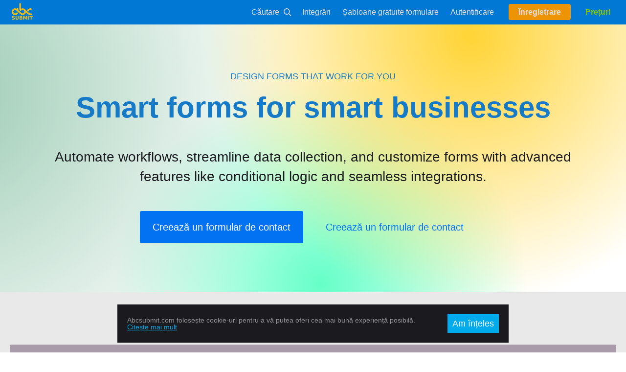

--- FILE ---
content_type: text/html; charset=UTF-8
request_url: https://edge7.abcsubmit.com/ro/
body_size: 13545
content:
<!DOCTYPE HTML>
<html lang="ro">

<head>
<meta http-equiv="Content-Type" content="text/html;charset=UTF-8">

    <meta charset="UTF-8">

    <base href="/ro/">

    <title data-i18n-text="homepage_title">Generator Formulare Drag and Drop | Constructor de site-uri | AbcSubmit</title>

    <!-- STYLESHEET -->
    <link rel="stylesheet" href="//edge1.abcsubmit.com/css/v1/public.min.css?&amp;_r_=43027b40">

    <meta name="viewport" content="width=device-width, initial-scale=1.0, maximum-scale=1.0, user-scalable=no">

    <meta name="theme-color" content="#ffc107">

    

    

    <meta name="description" content="Generator de formulare și site-uri Drag and Drop. Creați un magazin virtual în câteva minute. Prin simpla interfață drag &amp; drop, construirea unui formular online, website, poll sau quiz este foarte ușoară." data-i18n-attr="content:homepage_description">

    <meta name="keywords" content="form builder gratuit,site builder gratuit,editor formulare drag and drop,formulare gratuite,șabloane formulare gratuite,plăți online" data-i18n-attr="content:homepage_keywords">

    <meta name="google-site-verification" content="3puHdaoABkcqpyuGPUnrXQm16-UuQAjYw6Lre7MeDn4">

    <meta name="p:domain_verify" content="a146b4445d319e3643a425aeb3a75a11">

    <link rel="canonical" href="https://www.abcsubmit.com/ro/">

    <!-- OPEN GRAPH -->

    <!-- OPEN GRAPH.FACEBOOK -->

    <meta property="og:title" content="Generator Formulare Drag and Drop | Constructor de site-uri | AbcSubmit" data-i18n-attr="content:homepage_title">

    <meta property="og:type" content="article">

    <meta property="og:url" content="https://www.abcsubmit.com/ro/">

    <meta property="og:site_name" content="AbcSubmit">

    <meta property="fb:admins" content="285688628952535">

    <meta property="fb:app_id" content="432088534265591">

    <meta property="og:description" content="Generator de formulare și site-uri Drag and Drop. Creați un magazin virtual în câteva minute. Prin simpla interfață drag &amp; drop, construirea unui formular online, website, poll sau quiz este foarte ușoară." data-i18n-attr="content:homepage_description">

    <!-- OPEN GRAPH.TWITTER -->

    <meta name="twitter:card" content="summary">

    <meta name="twitter:site" content="@AbcSubmit">

    <meta name="twitter:domain" content="abcsubmit.com">

    <meta name="twitter:title" content="Generator Formulare Drag and Drop | Constructor de site-uri | AbcSubmit" data-i18n-attr="content:homepage_title">

    <meta name="twitter:description" content="Generator de formulare și site-uri Drag and Drop. Creați un magazin virtual în câteva minute. Prin simpla interfață drag &amp; drop, construirea unui formular online, website, poll sau quiz este foarte ușoară." data-i18n-attr="content:homepage_description">

    

    <meta property="og:image" content="https://www.abcsubmit.com/img/open-graph/en/online-lead-form-building.jpg" data-i18n-attr="content:homepage_og_image">

    <meta property="og:image:width" content="800">

    <meta property="og:image:height" content="600">

    <meta name="twitter:image" content="https://www.abcsubmit.com/img/open-graph/en/online-lead-form-building.jpg" data-i18n-attr="content:homepage_og_image">

    <meta itemprop="image" content="https://www.abcsubmit.com/img/open-graph/en/online-lead-form-building.jpg" data-i18n-attr="content:homepage_og_image">

    

    <script type="application/ld+json">
        { "@context" : "http://schema.org",
            "@type" : "Organization",
            "name" : "ABCSUBMIT SRL",
            "url" : "https://www.abcsubmit.com/",
            "sameAs" : ["https://www.facebook.com/AbcSubmitApp","https://twitter.com/AbcSubmit","https://plus.google.com/u/1/b/116482733858039896736/116482733858039896736","https://linkedin.com/company/abcsubmit"]
        }
    </script>

    <!-- END OF OPEN GRAPH -->

    <meta name="generator" content="Guys at abcsubmit.com">

    <link rel="shortlink" href="https://www.abcsubmit.com/ro/">

    

    <!-- FAVICONS -->

    <link rel="icon" href="//edge1.abcsubmit.com/css/shared/img/logo-32x32-orange-nopadding.png?&amp;_r_=43027b40" sizes="32x32">

    <link rel="icon" href="//edge1.abcsubmit.com/css/shared/img/logo-192x192-orange-nopadding.png?&amp;_r_=43027b40" sizes="192x192">

    <link rel="apple-touch-icon-precomposed" href="//edge1.abcsubmit.com/css/shared/img/logo-192x192-orange-nopadding.png?&amp;_r_=43027b40">

    <meta name="msapplication-TileImage" content="/css/shared/img/logo-192x192-orange-nopadding.png">

    <!-- END OF FAVICONS -->

    

        
        <!-- ANALYTICS -->
        <script async src="//www.googletagmanager.com/gtag/js?id=UA-128573991-1"></script>
        <script>
            window.dataLayer = window.dataLayer || [];
            function gtag() {dataLayer.push(arguments);}
            gtag('js', new Date());
            gtag('config', "UA-128573991-1");
        </script>
        <!-- END OF ANALYTICS -->
        

        
        <!-- Facebook Pixel Code -->
        <script>
            !function(f,b,e,v,n,t,s)
            {if(f.fbq)return;n=f.fbq=function(){n.callMethod?
                n.callMethod.apply(n,arguments):n.queue.push(arguments)};
                if(!f._fbq)f._fbq=n;n.push=n;n.loaded=!0;n.version='2.0';
                n.queue=[];t=b.createElement(e);t.async=!0;
                t.src=v;s=b.getElementsByTagName(e)[0];
                s.parentNode.insertBefore(t,s)}(window, document,'script',
                'https://connect.facebook.net/en_US/fbevents.js');
            fbq('init', '2770052956566872');
            fbq('track', 'PageView');
        </script>
        <noscript>
            <img height="1" width="1" style="display:none" data-src="https://www.facebook.com/tr?id=2770052956566872&amp;ev=PageView&amp;noscript=1">
        </noscript>
        <!-- End Facebook Pixel Code -->
        

    

    
    <!--suppress JsonStandardCompliance -->
    <script type="application/json" id="site-page">"homepage"</script>
    

</head>


<body>

<!--suppress HtmlUnknownTarget, JsonStandardCompliance -->

<!-- ADD CHARGEBEE JAVASCRIPT API (PAYMENT PARTNER) -->
<script type="application/json" id="chargebee">abcsubmit</script>

<script type="application/json" id="environment">{"platform":"www","revision":"43027b40","edgeServers":["edge1.abcsubmit.com"]}</script>

<!-- MAKE DNS-PREFETCH TO EDGE SERVERS -->
<link rel="preconnect" href="//edge1.abcsubmit.com/" crossorigin>
<link rel="dns-prefetch" href="//edge1.abcsubmit.com/">
<!-- END OF DNS PREFETCH -->
 
<script type="application/json" id="gdpr-cookie-i18n-data">{"message":"Abcsubmit.com folose\u0219te cookie-uri pentru a v\u0103 putea oferi cea mai bun\u0103 experien\u021b\u0103 posibil\u0103. <a href=\"\/site\/privacy-policy\/\">Cite\u0219te mai mult<\/a>","closeButton":"Am \u00een\u021beles"}</script>
<script type="text/javascript">
    // USE BROWSER DETECTION FOR ADDITIONAL BROWSER-BASED CSS
    // IMPORTANT: DO NOT CHANGE THE ORDER OF CASE STATEMENTS
    switch (true) {
        case !!navigator.userAgent.match(new RegExp("[\\s]+Edge\\/[\\d]+", "i")):
            document.body.setAttribute("data-browser-type", "edge");
            break;
        case navigator.userAgent.indexOf("Opera") > -1:
        case navigator.userAgent.indexOf("OPR") > -1:
            document.body.setAttribute("data-browser-type", "opera");
            break;
        case navigator.userAgent.indexOf("MSIE") > -1:
            document.body.setAttribute("data-browser-type", "msie");
            break;
        case navigator.userAgent.indexOf("Chrome") > -1:
            document.body.setAttribute("data-browser-type", "chrome");
            break;
        case navigator.userAgent.indexOf("Safari") > -1:
            document.body.setAttribute("data-browser-type", "safari");
            break;
        case navigator.userAgent.indexOf("Firefox") > -1:
            document.body.setAttribute("data-browser-type", "firefox");
            break;
        case navigator.userAgent.indexOf("Trident/") > -1:
            document.body.setAttribute("data-browser-type", "msie");
            break;
        default:
            document.body.setAttribute("data-browser-type", "unknown");
    }
</script>

<header id="abcsubmit-header"><meta http-equiv="Content-Type" content="text/html;charset=UTF-8">
    <div class="page-width-wrapper">
        <div id="logo" class="cta bg-hover-default nav-button">
            <a href="/ro/" title="AbcSubmit" tabindex="0" data-i18n-attr="title:nav_logo_title">
                <svg width="68.267" height="68.267" version="1.1" viewbox="0 0 64 64" xmlns="http://www.w3.org/2000/svg">
                    <g transform="translate(0 -988.36)">
                        <g transform="matrix(1.8501 0 0 1.8501 -66.024 797.53)">
                            <path d="m64.914 126.26h5.3895v1.157h-1.9388v4.7793h-1.508v-4.7793h-1.9427zm-2.2952 0h1.508v5.9363h-1.508zm-7.9902 0h1.9192l1.3317 3.1769 1.3395-3.1769h1.9153v5.9363h-1.4257v-4.3419l-1.3474 3.2008h-0.95569l-1.3474-3.2008v4.3419h-1.4296zm-3.7679 2.2982q0.35642 0 0.54051-0.15904 0.18409-0.15904 0.18409-0.46918 0-0.30617-0.18409-0.4652-0.18409-0.16303-0.54051-0.16303h-0.83427v1.2564zm0.05092 2.5964q0.45434 0 0.68152-0.19483 0.23109-0.19482 0.23109-0.58845 0-0.38569-0.22717-0.57656-0.22717-0.19482-0.68543-0.19482h-0.88519v1.5547zm1.4022-2.1352q0.48568 0.14313 0.75201 0.52881 0.26634 0.38569 0.26634 0.94631 0 0.85885-0.57185 1.2803-0.57184 0.42148-1.739 0.42148h-2.5028v-5.9363h2.2639q1.2181 0 1.7625 0.37375 0.54835 0.37375 0.54835 1.1968 0 0.43341-0.19976 0.73956-0.19976 0.30219-0.57968 0.44931zm-10.313-2.7594h1.508v3.5586q0 0.73557 0.23501 1.0536 0.23892 0.31411 0.77552 0.31411 0.54051 0 0.77552-0.31411 0.23892-0.31808 0.23892-1.0536v-3.5586h1.508v3.5586q0 1.2604-0.62276 1.8767-0.62276 0.6163-1.8996 0.6163-1.2729 0-1.8957-0.6163-0.62277-0.61629-0.62277-1.8767zm-1.7116 0.18689v1.2564q-0.48176-0.21869-0.94002-0.33002-0.45826-0.11136-0.8656-0.11136-0.54051 0-0.79902 0.15109-0.25851 0.15109-0.25851 0.46918 0 0.23857 0.17234 0.37375 0.17626 0.13121 0.63452 0.22665l0.64235 0.1312q0.97527 0.19881 1.3865 0.60438 0.41126 0.40556 0.41126 1.1531 0 0.9821-0.57576 1.4632-0.57185 0.47714-1.7508 0.47714-0.55618 0-1.1163-0.1074-0.5601-0.1074-1.1202-0.31809v-1.2922q0.5601 0.30219 1.081 0.45727 0.52484 0.15108 1.0105 0.15108 0.49351 0 0.75594-0.16699 0.26242-0.16701 0.26242-0.47713 0-0.27833-0.18017-0.42942-0.17626-0.15111-0.70893-0.27038l-0.5836-0.13121q-0.87736-0.19087-1.2847-0.60834-0.40343-0.41749-0.40343-1.1252 0-0.88667 0.56401-1.3638 0.56401-0.47713 1.6215-0.47713 0.48176 0 0.99094 0.0755 0.50918 0.0716 1.0536 0.21869zm7.8848-21.161v11.251l2.6431 2.1843c0.11062-1.4894 1.3352-2.465 2.8307-2.465 1.5683 1e-5 2.8397 1.2906 2.8397 2.8827-9e-6 1.5921-1.2714 2.8827-2.8397 2.8827-0.59404 0-1.1452-0.18551-1.6011-0.50208-1.3178-1.1151-2.688-2.3247-3.8727-3.3566-0.48145-0.37204-1.0715-0.90287-1.5776-1.3386v-3.1705h-2.748v0.82431c-0.87221-0.56372-1.6607-0.86355-2.6946-0.8644-3.006-4e-5 -5.4428 2.4737-5.4428 5.5253 5.7e-5 3.0515 2.4369 5.5252 5.4428 5.5251 2.1271-6e-3 4.0562-1.2683 4.9386-3.2331l-2.1422-1.8084c-0.23211 1.3843-1.4131 2.3975-2.7964 2.399-1.5683-1e-5 -2.8397-1.2906-2.8397-2.8827 1.4e-5 -1.5921 1.2714-2.8827 2.8397-2.8827 1.0243 2e-3 1.9971 0.76108 2.6946 1.4691l4.2073 3.8558-0.0035 7e-3c1.7284 1.4713 3.5161 3.0422 5.5956 3.0762 2.5715-3e-3 4.79-1.8328 5.3196-4.3873l3.3167 2.7542c1.7875 1.4119 2.409 1.6316 3.8577 1.6331 1.2929-5.7e-4 2.5434-0.46826 3.5275-1.3194l-2.0905-1.7234c-0.43535 0.26094-0.93143 0.39916-1.437 0.40038-0.84062-1e-5 -1.7928-0.49588-2.1155-0.79052-0.32272-0.29465-4.2172-3.694-4.2172-3.694-0.65363-0.6623-1.3528-1.3313-2.028-1.9898-0.5733-0.58943-2.5435-1.9328-4.1333-1.9336-1.0156 3e-3 -2.01 0.29574-2.8706 0.84319v-9.1711zm17.968 8.328c-2.2709 3e-3 -4.2457 1.4264-5.0508 3.485l2.2205 1.8169c0.11246-1.4875 1.3362-2.6593 2.8304-2.6593 0.42986 1e-3 0.85384 0.10155 1.2399 0.2934l2.0365-1.8161c-0.94325-0.72484-2.0935-1.118-3.2765-1.1198z" fill="#ffc10f" fill-opacity=".94118"></path>
                        </g>
                    </g>
                </svg>
            </a>
        </div>
        <div class="greedy-space"></div>
        
        <form id="nav-search-form" method="get" action="/site/">
            <div class="nav-button has-icon cta bg-hover-default" tabindex="0">
                <label for="site-search" data-i18n-text="nav_menu_text_search">Căutare</label>
                <span class="vfb vfb-preview"></span>
            </div>
            <button type="submit" id="submit-search"><span class="vfb vfb-preview"></span></button>
            <input type="text" name="s" id="site-search" placeholder="Caută în site..." data-i18n-attr="placeholder:nav_search_box_placeholder">
            <span class="vfb vfb-close" id="close-search"></span>
        </form>
        
        <div id="nav-menu">
            <div id="burger-menu" class="cta bg-hover-default nav-button" tabindex="0">
                <span class="vfb vfb-burger-menu"></span>
            </div>
            <ul>

                

                <li>
                    <div class="nav-button cta bg-hover-secondary">
                        <a href="/site/form-builder/integrations/" tabindex="0" data-i18n-text="nav_menu_text_apps">Integrări</a>
                    </div>
                </li>

                <li>
                    <div class="nav-button cta bg-hover-secondary">
                        <a href="/ro/free-form-templates" tabindex="0" data-i18n-text="nav_menu_text_templates_fft">Șabloane gratuite formulare</a>
                    </div>
                </li>

                
                <li id="log-in-navigation" style="display:none">
                    <div class="nav-button cta bg-hover-secondary">
                        <a href="/edit/?click_from=homepage&amp;doctype=form&amp;lang=ro" tabindex="0" data-i18n-text="nav_menu_text_login">Autentificare</a>
                    </div>
                </li>
                
                <li id="sign-up-navigation">
                    <div class="sign-up-button-header-container">
                        <a class="sign-up-button-header" href="/ro/edit/?cmd=signup" tabindex="0" data-i18n-text="nav_menu_text_signup">Înregistrare</a>
                    </div>
                </li>
                <li id="editor-navigation">
                    <div class="nav-button cta bg-hover-secondary">
                        <a href="/edit/?click_from=homepage&amp;doctype=form&amp;lang=ro" tabindex="0" data-i18n-text="ftr_link_builder_text">Încearcă Editorul</a>
                    </div>
                </li>
                <li id="pricing-navigation">
                    <div class="nav-button cta color-primary cta-highlight">
                        <a href="/ro/plans-and-pricing" tabindex="0" data-i18n-text="nav_menu_text_pricing">Prețuri</a>
                    </div>
                </li>
                
            </ul>
        </div>
    </div>
</header>






<div class="first-section">
    <div class="hero" style="">
        <div class="first-section-text">
        <span style="padding-top: 100px;padding-bottom: 10px;color: #167ac6;text-transform: uppercase;font-size: 18px;font-weight: 500;">
            Design Forms That Work for You
        </span>
        <h1 style="color: #167ac6;font-size: 60px;text-align: center;padding-top: 20px;"> Smart forms for smart businesses</h1>
        <h2 style="padding: 30px 150px;line-height: 40px;font-size: 28px;color: #1a1a1f;text-align: center; font-weight: 200;">
            Automate workflows, streamline data collection, and customize forms with advanced features like conditional logic and seamless integrations.
        </h2>


        <div class="first-section-buttons-container">
            <a class="btn-extra-large btn-primary-blue-filled d-flex-items-center" href="/edit/?cmd=signup" data-i18n-text="homepage_slide_hero_link_contact_form_text">Creează un formular de contact</a>

            <a class="btn-extra-large btn-primary-blue-transparent d-flex-items-center" href="/free-form-templates" data-i18n-text="homepage_slide_hero_link_contact_form_text">Creează un formular de contact</a>
        </div>

    </div>

    </div>
</div>


<!--

<div style="background: rgb(0 120 212);">
    <div class="hero" style="">

    <div style="text-align: center;
        padding: 100px;">
        <span style="color: white;padding-top: 100px;padding-bottom: 10px;text-transform: uppercase;font-size: 16px;font-weight: 500;">Design Forms That Work for You</span>
        <h1 style="color: #ef9452;font-size: 60px;text-align: center;padding-top: 20px;"> Smart forms for smart businesses</h1>
        <h2 style="
    padding: 30px 150px;
    line-height: 40px;
    font-size: 28px;
    color: #ffffff;
    text-align: center;
    margin-bottom: 40px;
">Automate workflows, streamline data collection, and customize forms with advanced features like conditional logic and seamless integrations.</h2>

        <div style="display: flex; justify-content: center;">
        <a class="hero-link" href="/edit/" data-i18n-text="homepage_slide_hero_link_contact_form_text" style="
    font-size: 20px;
    line-height: 30px;
    padding: 16px 24px;
    border-radius: 4px;
    background-color: #c47b02;
    color: #ffffff;
">Get started – It’s FREE</a>

        <a class="hero-link" href="/free-form-templates" data-i18n-text="homepage_slide_hero_link_contact_form_text" style="
    font-size: 20px;
    line-height: 30px;
    padding: 16px 24px;
    color: #f1a82f;
    background-color: transparent;
    align-items: center;
    display: flex;
">Browse 1,000+ Form Templates


            <svg width="24" height="24" viewBox="0 0 24 24" fill="none" stroke="currentColor" stroke-width="2" stroke-linecap="round" stroke-linejoin="round" class="feather feather-arrow-right "><g><line x1="5" y1="12" x2="19" y2="12"></line><polyline points="12 5 19 12 12 19"></polyline></g></svg>
        </a>
        </div>
    </div>
    </div>
</div>


-->



<!--<div class="full-page-wrapper section bg-section-primary">-->
<!--    <div class="page-width-wrapper">-->
<!--        <div data-role="slider" id="homepage-slider" data-num-slides="4" data-active-slide="1">-->
<!--            <div data-role="canvas">-->
<!--                <div data-role="slide">-->
<!--                    <div data-role="contents">-->
<!--                        <h1 data-i18n-text="homepage_slide_online_forms_headline">Online Form Builder to help your business collect leads on any website</h1>-->
<!--                        <div data-i18n-markdown="homepage_slide_online_forms_contents">-->
<!--                            <p>One of the most used ways users are getting in touch with you is the <strong>Contact Form</strong>.</p>-->
<!--                            <p>AbcSubmit comes with the <strong>most beautiful contact forms</strong> you'll ever embed in your website,-->
<!--                                with <strong>no coding required</strong>.</p>-->
<!--                        </div>-->
<!--                        <a class="hero-link" href="/create-from-template/id_1ceos7pqo_76j/Contact-Form" data-i18n-text="homepage_slide_hero_link_contact_form_text">Create a Contact Form</a>-->
<!--                    </div>-->
<!--                    <img alt="Online Form Builder to help your business collect leads on any website" src="/img/homepage/contact-form.svg"/>-->
<!--                </div>-->
<!--                <div data-role="slide">-->
<!--                    <div data-role="contents">-->
<!--                        <h2 data-i18n-text="homepage_slide_online_shop_headline">Sell thousands of products via Order Forms</h2>-->
<!--                        <div data-i18n-markdown="homepage_slide_online_shop_contents">-->
<!--                            <p>Create any type of order form starting with a free for templates, and start selling in a matter of a couple of-->
<!--                                minutes.</p>-->
<!--                            <p>AbcSubmit has powerful online integrations with most common brands.</p>-->
<!--                        </div>-->
<!--                        <a class="hero-link" href="/edit/?action=load-template&template_id=id_1e8a5vd7m_1od0&seo_name=Free+Online+Restaurant+Order+Form+Template" data-i18n-text="homepage_slide_hero_link_shop_text">Create an Order Form</a>-->
<!--                    </div>-->
<!--                    <img alt="Sell thousands of products via Order Forms"-->
<!--                         src="/img/homepage/happy-selling.min.svg"/>-->
<!--                </div>-->
<!--                <div data-role="slide">-->
<!--                    <div data-role="contents">-->
<!--                        <h2 data-i18n-text="homepage_slide_online_pools_headline">Organize events, polls and surveys in less than 5 minutes</h2>-->
<!--                        <div data-i18n-markdown="homepage_slide_online_pools_contents">-->
<!--                            <p>Sometimes you want a fast response from your audience.</p>-->
<!--                            <p>What's the best time for the event you're planning? Which of four choices is the perfect design for your logo?-->
<!--                               Where should the team hold its next team building? Who will win the next election?-->
<!--                               Which are the most wanted features that worth implementation time?-->
<!--                            </p>-->
<!--                            <p>AbcSubmit will help you find answers to all these questions, by providing you all the tools you need in order to create-->
<!--                               an online Event, Poll or Survey.</p>-->
<!--                        </div>-->
<!--                        <a class="hero-link" href="free-form-templates" data-i18n-text="homepage_slide_hero_link_templates_text">See templates</a>-->
<!--                        <a class="hero-link" href="/create-from-template/id_1cet4ga7k_r6g/Survey-Form" data-i18n-text="homepage_slide_hero_link_survey_text">Create a <strong>Survey online-->
<!--                            form</strong></a>-->
<!--                        <a class="hero-link" href="/create-from-template/id_1cep4ukbk_1knd/Event-Registration-Form" data-i18n-text="homepage_slide_hero_link_event_registration_text">Create an <strong>Event-->
<!--                            Registration online form</strong></a>-->
<!--                    </div>-->
<!--                    <img alt="Create a survey or event registration form using AbcSubmit form creator" src="/img/homepage/quiz-pool-survey.svg"/>-->
<!--                </div>-->
<!--                <div data-role="slide" class="hero-slider">-->
<!--                    <div data-role="contents">-->
<!--                        <h2 data-i18n-text="homepage_slide_on_premise_form_builder">On Premise Form Builder</h2>-->
<!--                        <div data-i18n-markdown="homepage_slide_on_premise_form_builder_contents">-->
<!--                            <p>Gain a huge advantage over your competitors by simplifying your business and reduce development-->
<!--                                costs, while having 100% control of your critical and valuable data within your own hosted servers.-->
<!--                            </p>-->
<!--                            <p>On-premise offline forms, ready to be deployed and synchronized within minutes on your-->
<!--                                company mobile devices-->
<!--                            </p>-->
<!--                            <p>White label Mobile app available</p>-->
<!--                            <p>On-premise workflows, running inside your courtyard</p>-->
<!--                        </div>-->
<!--                        <a href="/site/on-premise-form-builder/" class="hero-link" data-i18n-text="homepage_slide_hero_link_on_premise_formbuilder_text">Request quote</a>-->
<!--                    </div>-->
<!--                    <img alt="On premise enterprise form builder. Intranet form creator." src="/img/homepage/on-premise.min.svg" />-->
<!--                </div>-->
<!--            </div>-->
<!--        </div>-->
<!--    </div>-->
<!--</div>-->

<div class="full-page-wrapper section bg-section-ternary">
    <div class="page-width-wrapper" id="video-presentation">

        <h2 data-i18n-text="homepage_heading_how_it_works">Cum funcționează</h2>

        <div data-role="video">
            <a href="//www.youtube.com/watch?v=xdfEki4l4o4" target="_blank"><span>Click here to see how abcsubmit.com works</span></a>
        </div>

    </div>
</div>

<div class="full-page-wrapper section bg-section-secondary">
    <div class="page-width-wrapper" id="features-slider">
        <div data-role="feature">
            <div data-role="feature-content">

                <h2><strong data-i18n-text="homepage_feature_dnd_form_builder">Editor Formulare online Drag &amp; drop</strong></h2>

                <img alt="Drag And Drop Form Builder With Workflow Automation" data-src="//edge1.abcsubmit.com/img/homepage/form-building.min.svg?&amp;_r_=43027b40">

                <div data-i18n-markdown="homepage_feature_dnd_form_builder_content_md">
<p>Construirea și personalizarea formularelor online nu a fost niciodată mai ușoară ca acum fără a avea skill-uri de design și programare.</p>
<p>Poți crea orice tip de formular online folosind editorul nostru Drag &amp; drop și puteți începe rapid să colectați contacte, acceptați comenzi online sau feedback prin folosirea formularelor de sondaj. De astăzi puteți crea formulare online cu ajutorul AbcSubmit!</p>
</div>
            </div>
            <div data-role="feature-read-more">
                <a href="/site/online-form-builder-with-database/" data-i18n-text="homepage_feature_dnd_readmore_text">Citește despre editorul de formulare</a>
            </div>
        </div>

        <div data-role="feature">
            <div data-role="feature-content">

                <h2><strong data-i18n-text="homepage_feature_dnd_ecommerce_builder">Editor de formulare de comanda online</strong></h2>

                <img alt="ECommerce Solutions For Your Order Forms" data-src="//edge1.abcsubmit.com/img/homepage/e-commerce.min.svg?&amp;_r_=43027b40">

                <div data-i18n-markdown="homepage_feature_dnd_ecommerce_builder_content_md">
<p>Devii antreprenor de succes folosind soluțiile de comerț electronic AbcSubmit! Folosirea editorul nostru de magazine online este cea mai ușoară cale de a vinde produse online și a fi plătit folosind integratori de plată globali precum Square, Stripe, PayPal, etc.</p>
<p>Personalizează fiecare aspect al magazinului tău virtual și al produselor, fă-ți brand-ul cunoscut, creează discount-uri sau taxe bazate pe logică condițională, adaugă colectarea datelor de livrare cu ajutorul formularelor online, și ești live în câteva minute.</p>
</div>

            </div>
            <div data-role="feature-read-more">
                <a href="/site/form-builder/order-form-template/" data-i18n-text="homepage_feature_dnd_ecommerce_readmore_text">Citește despre formulare de comanda</a>
            </div>
        </div>

        <div data-role="feature">
            <div data-role="feature-content">

                <h2><strong data-i18n-text="homepage_feature_dnd_website_builder">Adauga fomularele pe orice website</strong></h2>

                <img alt="Embed your forms On any website" data-src="//edge1.abcsubmit.com/img/homepage/website-building.min.svg?&amp;_r_=43027b40">

                <div data-i18n-markdown="homepage_feature_dnd_website_builder_content_md">
<p>Creați-vă formularele online folosind drag and drop și adăugați doar imaginile și textele și sunteți gata. Nu aveți nevoie de abilități de programare, editorul AbcSubmit drag and drop vă va ajuta să creați formulare personalizate în felul dvs. Aveți libertatea de a vă personaliza aspectul formularului după cum doriți și apoi vă puteți publica formularele pe orice site web utilizând codurile embed, link direct, aplicații native sau partajând pe rețelele sociale.</p>
</div>
            </div>
            <div data-role="feature-read-more">
                <a href="/site/form-builder/embed-form/" data-i18n-text="homepage_feature_dnd_website_readmore_text">Citește despre editorul de website-uri</a>
            </div>
        </div>

        <div data-role="feature">
            <div data-role="feature-content">

                <h2><strong data-i18n-text="homepage_feature_appointment_tool">Planificator online pentru Întâlniri și Rezervări</strong></h2>

                <img alt="Online Appointment Scheduling Through Forms" data-src="//edge1.abcsubmit.com/img/homepage/appointment.min.svg?&amp;_r_=43027b40">

                <div data-i18n-markdown="homepage_feature_appointment_tool_content_md">
<p>Prin platforma de planificare de rezervări și întâlniri AbcSubmit ai flexibilitatea de a adăuga calendarul tău de disponibilitate pe site-ul tău propriu sau un site AbcSubmit prin publicarea unui simplu cod embed.</p>
<p>Construiește-ți propriul website sau formular online de rezervări, personalizat și optimizat pentru telefoane mobile, sau integrează calendarul nostru cu propriul tău website și acceptă opțional plăți online prin Stripe, PayPal, Square, etc. pentru fiecare rezervare efectuată de către vizitatorii site-ului tău.</p>
</div>
            </div>
            <div data-role="feature-read-more">
                <a href="/site/free-online-appointment-scheduling/" data-i18n-text="homepage_feature_appointment_readmore_text">Citește despre Calendar</a>
            </div>
        </div>

        <div data-role="feature">
            <div data-role="feature-content">

                <h2><strong data-i18n-text="homepage_feature_workflows_bpmn">Flux Workflows - o unealtă pentru Managementul și Automatizarea Afacerilor</strong></h2>

                <img alt="Business Process Management Tool For Your Forms" data-src="//edge1.abcsubmit.com/img/homepage/workflows.min.svg?&amp;_r_=43027b40">

                <div data-i18n-markdown="homepage_feature_workflows_bpmn_content_md">
<p>Prin utilizarea avansată de formulare, AbcSubmit vine în ajutorul tău cu Flux, o unealtă pentru Managementul și Automatizarea afacerii, care te ajută să adaugi diferite straturi de notificare prin email sau să trimiți email-uri cu butoane de aprobare pentru a optimiza activitățile repetitive din cadrul afacerii tale.</p>
<p>Construiește fluxuri eficiente cu ajutorul automatizării Flux pentru management-ul afacerii tale. Automatizează procesele, micșorează timpul de execuție și costurile de infrastructură folosind softul de automatizare Flux. Platforma AbcSubmit te va ajuta să lucrezi mai eficient și să fi mai organizat în tot ceea ce faci.</p>
<p>Optimizează procesele afacerii tale folosind rapoartele de analiză durată generate în timp real de către Flux. Cu ajutorul rapoartelor Flux, vei știi unde să adaugi resurse în mod dinamic și ce pas din procesul afacerii tale durează cel mai mult.</p>
</div>
            </div>
            <div data-role="feature-read-more">
                <a href="/site/online-workflow-management/" data-i18n-text="homepage_feature_workflows_readmore_text">Citește despre workflow-urile Flux</a>
            </div>
        </div>

        <div data-role="feature">
            <div data-role="feature-content">

                <h2><strong data-i18n-text="homepage_feature_collaboration">Colaborare și Roluri utilizatori</strong></h2>

                <img alt="Collaboration and User Roles" data-src="//edge1.abcsubmit.com/img/homepage/collaboration.min.svg?&amp;_r_=43027b40">

                <div data-i18n-markdown="homepage_feature_collaboration_content_md">
<p>AbcSubmit vine în ajutor cu roluri avansate și permisiuni din cadrul echipelor sau departamentelor companiei tale. Poți crea grupuri de utilizatori, să setezi permisiuni de grup, sau să adaugi permisiuni granulare la nivel de utilizator. Configurează cine poate accesa secțiuni ale platformei, fișiere, management-ul utilizatorilor, management-ul de fluxuri, etc.</p>
<p>Rolurile de echipe te vor ajuta să trimiți notificări și email-uri care necesită aprobare umană către toate grupurile sau membrii echipei tale, și vei putea să vizualizezi notificările trimise prin email sau să aprobi diferite procese de business direct din pagina de start, prin simpla adăugare a unui widget.</p>
</div>

            </div>
            <div data-role="feature-read-more">
                <a href="/site/online-website-builder/user-roles/" data-i18n-text="homepage_feature_collaboration_readmore_text">Citește despre Rolurile de utilizatori</a>
            </div>
        </div>

    </div>
</div>



<div class="full-page-wrapper section bg-section-ternary">
    <div class="page-width-wrapper" id="why-us">

        <h2 data-i18n-text="homepage_heading_what_we_bring_on_the_table">Ce aducem pe masă</h2>

        <div data-role="feature">
            <h3>
                <img alt="" width="128" height="128" data-src="//edge1.abcsubmit.com/img/homepage/features/sell-products.svg?&amp;_r_=43027b40">
                <span data-i18n-text="homepage_functionality_sell_products">Vânzare de produse online</span>
            </h3>
            <div data-i18n-markdown="homepage_functionality_sell_products_content_md">
<p>Poți să vinzi produse cu ajutorul formularelor. Îți trebuie un <strong>cont de Paypal sau Stripe</strong>, sau poți accepta <strong>plata la livrare</strong>.</p>
</div>
        </div>

        <div data-role="feature">
            <h3>
                <img alt="Rich set of form fields" width="128" height="128" data-src="//edge1.abcsubmit.com/img/homepage/features/rich-sets-of-fields.svg?&amp;_r_=43027b40">
                <span data-i18n-text="homepage_functionality_rich_set_of_fields">Set bogat de câmpuri editabile</span>
            </h3>
            <div data-i18n-markdown="homepage_functionality_rich_set_of_fields_content_md">
<p>Construiește <strong>formulare online avansate</strong> prin utilizarea celor <strong>40+ tipuri de câmpuri</strong>.</p>
</div>
        </div>

        <div data-role="feature">
            <h3>
                <img alt="Pay as you go" width="128" height="128" data-src="//edge1.abcsubmit.com/img/homepage/features/pay-as-you-go.svg?&amp;_r_=43027b40">
                <span data-i18n-text="homepage_functionality_pay_as_you_go">Plată în funcție de utilizare</span>
            </h3>
            <div data-i18n-markdown="homepage_functionality_pay_as_you_go_content_md">
<p><strong>Poți face upgrade sau downgrade în funcție de nevoile tale</strong> odată cu creșterea companiei.</p>
</div>
        </div>

        <div data-role="feature">
            <h3>
                <img alt="WYSIWYG Form Designer" width="128" height="128" data-src="//edge1.abcsubmit.com/img/homepage/features/what-you-see-is-what-you-get.svg?&amp;_r_=43027b40">
                <span data-i18n-text="homepage_functionality_wysiwyg">Ce vezi când editezi este ce obții live</span>
            </h3>
            <div data-i18n-markdown="homepage_functionality_wysiwyg_content_md">
<p><strong>Editorul nostru drag &amp; drop pentru construirea de formulare și pagini web</strong> suportă <strong>poziționare la nivel de pixel</strong>, pe toate tipurile majore de browser</p>
</div>
        </div>

        <div data-role="feature">
            <h3>
                <img alt="AbcSubmit has built in SEO and Google Analytics integration" width="128" height="128" data-src="//edge1.abcsubmit.com/img/homepage/features/analytics-and-seo.svg?&amp;_r_=43027b40">
                <span data-i18n-text="homepage_functionality_seo">SEO și Google Analytics</span>
            </h3>
            <div data-i18n-markdown="homepage_functionality_seo_content_md">
<p>Funcționalitatea inclusă de <strong>SEO</strong> și <strong>Google Analytics</strong> te ajută să descoperi <strong>cum performează online site-ul sau formularul tău</strong>.</p>
</div>
        </div>

        <div data-role="feature">
            <h3>
                <img alt="Fast loading time for your forms" width="128" height="128" data-src="//edge1.abcsubmit.com/img/homepage/features/fast-loading-time.svg?&amp;_r_=43027b40">
                <span data-i18n-text="homepage_functionality_load_time">Timp rapid de încărcare</span>
            </h3>
            <div data-i18n-markdown="homepage_functionality_load_time_content_md">
<p>Punem la dispoziția utilizatorilor tăi o platformă cu <strong>timp de încărcare instant</strong>, pentru a-i menține satisfăcuți</p>
</div>
        </div>

        <div data-role="feature">
            <h3>
                <img alt="Advanced theme support for your forms" width="128" height="128" data-src="//edge1.abcsubmit.com/img/homepage/features/theme-support.svg?&amp;_r_=43027b40">
                <span data-i18n-text="homepage_functionality_theme_support">Sistem avansat de teme</span>
            </h3>
            <div data-i18n-markdown="homepage_functionality_theme_support_content_md">
<p>Oferim <strong>teme de culori predefinite</strong>, însă ce ne face pe noi unici este o soluție patentată pentru <strong>schimbarea individuală a culorii fiecărui element din formular fără a necesita <em>abilități de programare</em> sau <em>cod CSS custom</em></strong>.</p>
</div>
        </div>

        <div data-role="feature">
            <h3>
                <img alt="Conditional logic forms" width="128" height="128" data-src="//edge1.abcsubmit.com/img/homepage/features/conditional-logic.svg?&amp;_r_=43027b40">
                <span data-i18n-text="homepage_functionality_conditional_logic">Logică condițională avansată</span>
            </h3>
            <div data-i18n-markdown="homepage_functionality_conditional_logic_content_md">
<p>Folosește puterea <strong>logicii condiționale și a formulelor</strong> pentru a ascunde, afișa sau seta valorile câmpurilor din formular, dar și pentru a seta <strong>taxe și discount-uri pentru plățile online</strong>.</p>
</div>
        </div>

        <div data-role="feature">
            <h3>
                <img alt="Form security tools" width="128" height="128" data-src="//edge1.abcsubmit.com/img/homepage/features/firewall.svg?&amp;_r_=43027b40">
                <span data-i18n-text="homepage_functionality_security">Securitate</span>
            </h3>
            <div data-i18n-markdown="homepage_functionality_security_content_md">
<p>Bazați pe puterea <strong>securității în cloud de inteligență artificială</strong> oferită de algoritmi antrenați care se auto îmbunătățesc mereu, <strong>formularele și datele recepționate sunt protejate</strong> de rețele VPN, Proxy, sau cu reputație proastă.</p>
</div>
        </div>

        <div data-role="feature">
            <h3>
                <img alt="Submission encryption" width="128" height="128" data-src="//edge1.abcsubmit.com/img/homepage/features/data-encryption.svg?&amp;_r_=43027b40">
                <span data-i18n-text="homepage_functionality_encryption">Criptare de date</span>
            </h3>
            <div data-i18n-markdown="homepage_functionality_encryption_content_md">
<p><strong>Datele recepționate prin formularele noastre sunt întotdeauna criptate</strong> în bazele noastre de date, pentru a te putea concentra liniștit pe afacerea ta fără a fi îngrijorat de <strong>confidențialitatea și integritatea datelor</strong>.</p>
</div>
        </div>

        <div data-role="feature">
            <h3>
                <img alt="Domain web hosting" width="128" height="128" data-src="//edge1.abcsubmit.com/img/homepage/features/white-label-domain.svg?&amp;_r_=43027b40">
                <span data-i18n-text="homepage_functionality_white_label_domain">Găzduire domeniu web</span>
            </h3>
            <div data-i18n-markdown="homepage_functionality_white_label_domain_content_md">
<p>Oferim <strong>găzduire pentru website-uri sau formulare online</strong> fie prin <strong>utilizarea domeniului personal</strong>, fie prin utilizarea unui <strong>domeniu gratuit .abcsubmit.com</strong> pe care îl puteți alege. Grăbește-te pentru a <strong>rezerva domeniul tău gratuit</strong>.</p>
</div>
        </div>

        <div data-role="feature">
            <h3>
                <img alt="Sync your form submissions with Google Spreadsheets or Excel" width="128" height="128" data-src="//edge1.abcsubmit.com/img/homepage/features/spreadsheets.svg?&amp;_r_=43027b40">
                <span data-i18n-text="homepage_functionality_google_spreadsheets">Sincronizare de date cu Google Spreadsheets sau Excel</span>
            </h3>
            <div data-i18n-markdown="homepage_functionality_google_spreadsheets_content_md">
<p>Folosește inteligent <strong>Google Drive pentru stocarea datelor trimise prin formulare</strong>, și <strong>prelucrează datele obținute în funcție de nevoile tale unice</strong> <em>like a boss</em>, folosind puterea <strong>tabelelor Excel</strong>. Desigur, poți alege să <strong>exporți rezultatele formularelor în format CSV, JSON, sau Excel</strong> direct din platforma noastră</p>
</div>
        </div>

        <div data-role="feature">
            <h3>
                <img alt="Optimized for fast data input and keyboard utilization" width="128" height="128" data-src="//edge1.abcsubmit.com/img/homepage/features/optimized-for-keyboard.svg?&amp;_r_=43027b40">
                <span data-i18n-text="homepage_functionality_data_input">Optimizat pentru introducerea datelor și folosirea tastaturii</span>
            </h3>
            <div data-i18n-markdown="homepage_functionality_data_input_content_md">
<p>Oamenii <strong>introduc date textuale folosind tastatura</strong> în cea mai mare parte a timpului. Acest produs este optimizat pentru <strong>introducerea rapidă a datelor</strong> și oferă <strong>scurtături de taste</strong>, atât <strong>pe durata completării de formulare</strong>, cât și pe durata de <strong>design a documentelor</strong>. <strong>Scurtăturile de taste</strong> au fost optimizate cu atenție pentru sistemele de operare <strong>Mac OS</strong> și <strong>Windows</strong>.</p>
</div>
        </div>


    </div>

</div>

<!--suppress HtmlUnknownTarget -->

<footer class="full-page-wrapper">
    <div class="page-width-wrapper" id="footer-1">
        
        <div class="column">
            <h4 data-i18n-text="ftr_headline_product">Produs</h4>
            <ul>
                <!-- <li><a href="/ro/free-website-templates" data-i18n-text="ftr_link_fwt_text">Website Templates</a></li> -->
                <li><a href="/ro/free-form-templates" data-i18n-text="ftr_link_fft_text">Șabloane formulare</a></li>
                <li><a href="/edit/" data-i18n-text="ftr_link_builder_text">Încearcă Editorul</a></li>
                <li><a href="/site/api-documentation/" data-i18n-text="ftr_link_developers_api_text">Documentație API</a></li>
                <li><a href="/site/manual/" data-i18n-text="ftr_link_builder_docs_text">Documentație Editor</a></li>
                <li><a href="/static/abcsubmit-user-manual.pdf" target="_blank">User Manual (PDF)</a></li>
                <!--<li><a href="/site/product-features/" data-i18n-text="ftr_link_product_features_text">Product Features</a></li>-->
                <li><a href="/site/online-workflow-management/" data-i18n-text="ftr_link_workflows_text">Automatizări Business</a></li>
                <li><a href="/site/free-online-store-builder/" data-i18n-text="ftr_link_ecommerce_text">Comerț Electronic</a></li>
                <li><a href="/site/on-premise-form-builder/" data-i18n-text="ftr_link_onpremise_text">On-Premise</a></li>
                <li><a href="/site/form-builder/offline-forms-app/" data-i18n-text="ftr_link_offline_forms_text">Offline Forms</a></li>
                <li><a href="/site/form-builder/mobile-forms/" data-i18n-text="ftr_link_mobile_forms_text">Mobile Forms App</a></li>
                <li><a href="/site/website-fields/abcsubmit-code/" data-i18n-text="ftr_link_code_component_text">AbcSubmit Code Component</a></li>
            </ul>
        </div>
        <div class="column">
            <h4 data-i18n-text="ftr_headline_company">Companie</h4>
            <ul>
                <li><a href="/site/about-us/" data-i18n-text="ftr_link_about_us_text">Despre noi</a></li>
                <li><a href="/site/contact-us/" data-i18n-text="ftr_link_contact_support_text">Contact și Suport</a></li>
                <li><a href="/ro/plans-and-pricing" data-i18n-text="ftr_link_plans_and_pricing_text">Prețuri și Abonamente</a></li>
                <!-- <li><a href="/site/affiliates/" data-i18n-text="ftr_link_affiliate_program_text">Affiliate program</a></li> -->
                <li><a href="/site/jobs/" data-i18n-text="ftr_link_jobs_text">Locuri de Muncă</a></li>
                <li><a href="/site/our-team/" data-i18n-text="ftr_link_meet_our_team_text">Întâlniți Echipa</a></li>
                <li><a href="/site/terms-of-use/" data-i18n-text="ftr_link_terms_of_use_text">Termeni de Utilizare</a></li>
                <li><a href="/site/privacy-policy/" data-i18n-text="ftr_link_privacy_policy_text">Politica de Confidențialitate</a></li>
                <li><a href="/site/abuse-form/" data-i18n-text="ftr_link_report_abuse_text">Raportează Abuz</a></li>
            </ul>
        </div>
        <div class="column">
            <h4 data-i18n-text="ftr_headline_community">Comunitate</h4>
            <ul>
                <li><a href="https://www.facebook.com/AbcSubmitApp">Facebook</a></li>
                <li><a href="https://twitter.com/AbcSubmit">Twitter</a></li>
                <li><a href="https://plus.google.com/u/1/b/116482733858039896736/116482733858039896736">Google +</a></li>
            </ul>
        </div>
        <div class="column">
            <h4 data-i18n-text="ftr_headline_language">Selectează limba</h4>
            <ul>
                <li><a href="/">English</a></li>
<li><a href="/ro/">Română</a></li>
<li><a href="/es/">Español</a></li>
<li><a href="/de/">Deutsch</a></li>
<li><a href="/fr/">Français</a></li>
            </ul>
        </div>
        
    </div>
    <div class="page-width-wrapper" id="footer-2">
        <div class="column">
            <p><a href="/ro/"><span style="font-size: 48px" class="vfb vfb-logo"></span></a></p>
            <p data-i18n-text="ftr_abcsubmit_description_text">Abcsubmit.com este o platformă online care vă permite să creați formulare uimitoare.</p>
            <p>© 2018-2024 SC ABCSUBMIT SRL</p>
            <p>Săcălaz, Main Street 464D, Timiș, Romania, ZipCode 307370</p>
        </div>
    </div>
</footer>




<script type="text/javascript" src="//edge1.abcsubmit.com/dist/v2/public.bundle.js?&amp;_r_=43027b40" crossorigin="anonymous"></script>




<script type="text/javascript" src="//edge1.abcsubmit.com/vendor/abcsubmit-analytics/analytics.js?&amp;_r_=43027b40"></script>



<script type="text/javascript">
    setTimeout( function(){
    var Tawk_API=Tawk_API||{}, Tawk_LoadStart=new Date();
    (function(){
        var s1=document.createElement("script"),s0=document.getElementsByTagName("script")[0];
        s1.async=true;
        s1.src='https://embed.tawk.to/5dfb862cd96992700fcd0e40/default';
        s1.charset='UTF-8';
        s1.setAttribute('crossorigin','*');
        s0.parentNode.insertBefore(s1,s0);
    })();
    },3000 );
</script>






<script>(function () {
    document.addEventListener("DOMContentLoaded", function () {
        var lazyloadImages = Array.prototype.slice.call(document.querySelectorAll("img[data-src]"), 0);
        if ("IntersectionObserver" in window) {
            var imageObserver = new IntersectionObserver(function (entries, observer) {
                entries.forEach(function (entry) {
                    if (entry.isIntersecting) {

                        var image = entry.target;

                        if (image.dataset.src) {
                            image.src = image.dataset.src;
                            image.classList.remove("lazy");
                        }

                        imageObserver.unobserve(image);
                    }
                });
            });
            lazyloadImages.forEach(function (image) {
                imageObserver.observe(image);
            });
        } else {
            var lazyloadThrottleTimeout;

            function lazyload() {
                if (lazyloadThrottleTimeout) {
                    clearTimeout(lazyloadThrottleTimeout);
                }
                lazyloadThrottleTimeout = setTimeout(function () {
                    var scrollTop = window.pageYOffset;
                    for (var i = lazyloadImages.length - 1; i >= 0; i--) {
                        (function (img) {
                            if (img.offsetTop < (window.innerHeight + scrollTop)) {
                                if (img.dataset.src) {
                                    img.src = img.dataset.src;
                                    img.removeAttribute('data-src');
                                }
                                lazyloadImages.splice(lazyloadImages.indexOf(img), 1);
                            }
                        })(lazyloadImages[i]);
                    }
                    if (!lazyloadImages.length) {
                        document.removeEventListener("scroll", lazyload);
                        window.removeEventListener("resize", lazyload);
                        window.removeEventListener("orientationChange", lazyload);
                    }
                }, 20);
            }

            document.addEventListener("scroll", lazyload);
            window.addEventListener("resize", lazyload);
            window.addEventListener("orientationChange", lazyload);
            lazyload();
        }
    }, false);
})();
</script></body>
</html>

--- FILE ---
content_type: image/svg+xml
request_url: https://edge1.abcsubmit.com/img/homepage/how-it-works.svg
body_size: 5102
content:
<?xml version="1.0" encoding="UTF-8" standalone="no"?>
<svg
   xmlns:dc="http://purl.org/dc/elements/1.1/"
   xmlns:cc="http://creativecommons.org/ns#"
   xmlns:rdf="http://www.w3.org/1999/02/22-rdf-syntax-ns#"
   xmlns:svg="http://www.w3.org/2000/svg"
   xmlns="http://www.w3.org/2000/svg"
   xmlns:sodipodi="http://sodipodi.sourceforge.net/DTD/sodipodi-0.dtd"
   xmlns:inkscape="http://www.inkscape.org/namespaces/inkscape"
   width="2048"
   height="512"
   version="1.1"
   viewBox="0 0 2047.9512 512"
   id="svg400"
   sodipodi:docname="how-it-works.svg"
   inkscape:version="0.92.3 (2405546, 2018-03-11)">
  <defs
     id="defs404" />
  <sodipodi:namedview
     pagecolor="#ffffff"
     bordercolor="#666666"
     borderopacity="1"
     objecttolerance="10"
     gridtolerance="10"
     guidetolerance="10"
     inkscape:pageopacity="0"
     inkscape:pageshadow="2"
     inkscape:window-width="1920"
     inkscape:window-height="1017"
     id="namedview402"
     showgrid="false"
     inkscape:zoom="0.70710678"
     inkscape:cx="1538.0672"
     inkscape:cy="382.14438"
     inkscape:window-x="-8"
     inkscape:window-y="-8"
     inkscape:window-maximized="1"
     inkscape:current-layer="svg400"
     showguides="false" />
  <metadata
     id="metadata2">
    <rdf:RDF>
      <cc:Work
         rdf:about="">
        <dc:format>image/svg+xml</dc:format>
        <dc:type
           rdf:resource="http://purl.org/dc/dcmitype/StillImage" />
        <dc:title></dc:title>
      </cc:Work>
    </rdf:RDF>
  </metadata>
  <rect
     style="opacity:1;fill:#524853;fill-opacity:1;stroke:none;stroke-width:1.78402841;stroke-linecap:round;stroke-linejoin:round;stroke-miterlimit:4;stroke-dasharray:none;stroke-dashoffset:0;stroke-opacity:1"
     id="rect1536"
     width="2048"
     height="255.97266"
     x="-0.0244"
     y="256.02734"
     ry="0" />
  <rect
     ry="0"
     y="0.0546875"
     x="-0.0244"
     height="255.97266"
     width="2048"
     id="rect1538"
     style="opacity:1;fill:#a99baa;fill-opacity:1;stroke:none;stroke-width:1.78402841;stroke-linecap:round;stroke-linejoin:round;stroke-miterlimit:4;stroke-dasharray:none;stroke-dashoffset:0;stroke-opacity:1" />
  <g
     id="g2211"
     transform="translate(-577)">
    <g
       transform="translate(579.61371)"
       id="g1714">
      <rect
         style="opacity:1;fill:#d1d2d4;fill-opacity:1;stroke:none;stroke-width:1;stroke-linecap:round;stroke-linejoin:round;stroke-miterlimit:4;stroke-dasharray:none;stroke-dashoffset:0;stroke-opacity:1"
         id="rect1707"
         width="246.78027"
         height="74.953316"
         x="914.97174"
         y="292.79691"
         ry="1.5" />
      <path
         inkscape:connector-curvature="0"
         style="opacity:1;fill:#404042;fill-opacity:1;stroke:none;stroke-width:1;stroke-linecap:round;stroke-linejoin:round;stroke-miterlimit:4;stroke-dasharray:none;stroke-dashoffset:0;stroke-opacity:1"
         d="m 924.98047,301.10547 c -0.831,0 -1.5,0.669 -1.5,1.5 v 7.25391 c 0,0.831 0.669,1.5 1.5,1.5 h 7.25391 c 0.831,0 1.5,-0.669 1.5,-1.5 v -7.25391 c -10e-6,-0.831 -0.669,-1.5 -1.5,-1.5 z m 15.55664,0 c -0.831,0 -1.5,0.669 -1.5,1.5 v 7.25391 c 0,0.831 0.669,1.5 1.5,1.5 h 7.25391 c 0.831,0 1.5,-0.669 1.5,-1.5 v -7.25391 c 0,-0.831 -0.669,-1.5 -1.5,-1.5 z m 17.67773,0 c -0.831,0 -1.5,0.669 -1.5,1.5 v 7.25391 c 0,0.831 0.669,1.5 1.5,1.5 h 7.25391 c 0.831,0 1.5,-0.669 1.5,-1.5 v -7.25391 c 0,-0.831 -0.669,-1.5 -1.5,-1.5 z m 18.03125,0 c -0.831,0 -1.5,0.669 -1.5,1.5 v 7.25391 c 0,0.831 0.669,1.5 1.5,1.5 H 983.5 c 0.831,0 1.5,-0.669 1.5,-1.5 v -7.25391 c 0,-0.831 -0.669,-1.5 -1.5,-1.5 z m 18.20899,0 c -0.831,0 -1.5,0.669 -1.5,1.5 v 7.25391 c 0,0.831 0.669,1.5 1.5,1.5 h 7.25192 c 0.831,0 1.5,-0.669 1.5,-1.5 v -7.25391 c 0,-0.831 -0.669,-1.5 -1.5,-1.5 z m 17.85352,0 c -0.831,0 -1.5,0.669 -1.5,1.5 v 7.25391 c 0,0.831 0.669,1.5 1.5,1.5 h 7.2539 c 0.831,0 1.5,-0.669 1.5,-1.5 v -7.25391 c 0,-0.831 -0.669,-1.5 -1.5,-1.5 z m 23.8652,0 c -0.831,0 -1.5,0.669 -1.5,1.5 v 7.25391 c 0,0.831 0.669,1.5 1.5,1.5 h 7.2539 c 0.831,0 1.5,-0.669 1.5,-1.5 v -7.25391 c 0,-0.831 -0.669,-1.5 -1.5,-1.5 z m 18.209,0 c -0.831,0 -1.5,0.669 -1.5,1.5 v 7.25391 c 0,0.831 0.669,1.5 1.5,1.5 h 7.252 c 0.831,0 1.5,-0.669 1.5,-1.5 v -7.25391 c 0,-0.831 -0.669,-1.5 -1.5,-1.5 z m 18.0313,0 c -0.831,0 -1.5,0.669 -1.5,1.5 v 7.25391 c 0,0.831 0.669,1.5 1.5,1.5 h 7.2519 c 0.831,0 1.5,-0.669 1.5,-1.5 v -7.25391 c 0,-0.831 -0.669,-1.5 -1.5,-1.5 z m 18.0312,0 c -0.831,0 -1.5,0.669 -1.5,1.5 v 7.25391 c 0,0.831 0.669,1.5 1.5,1.5 h 7.252 c 0.831,0 1.5,-0.669 1.5,-1.5 v -7.25391 c 0,-0.831 -0.669,-1.5 -1.5,-1.5 z m -165.46483,18.73828 c -0.831,0 -1.5,0.669 -1.5,1.5 v 7.25391 c 0,0.831 0.669,1.5 1.5,1.5 h 7.25391 c 0.831,0 1.5,-0.669 1.5,-1.5 v -7.25391 c -10e-6,-0.831 -0.669,-1.5 -1.5,-1.5 z m 15.55664,0 c -0.831,0 -1.5,0.669 -1.5,1.5 v 7.25391 c 0,0.831 0.669,1.5 1.5,1.5 h 7.25391 c 0.831,0 1.5,-0.669 1.5,-1.5 v -7.25391 c 0,-0.831 -0.669,-1.5 -1.5,-1.5 z m 15.91016,0 c -0.831,0 -1.5,0.669 -1.5,1.5 v 7.25391 c 0,0.831 0.669,1.5 1.5,1.5 h 7.2539 c 0.831,0 1.5,-0.669 1.5,-1.5 v -7.25391 c 0,-0.831 -0.669,-1.5 -1.5,-1.5 z m 16.4414,0 c -0.831,0 -1.5,0.669 -1.5,1.5 v 7.25391 c 0,0.831 0.669,1.5 1.5,1.5 h 7.25195 c 0.83101,0 1.5,-0.669 1.5,-1.5 v -7.25391 c 0,-0.831 -0.66899,-1.5 -1.5,-1.5 z m 15.20117,0 c -0.831,0 -1.5,0.669 -1.5,1.5 v 7.25391 c 0,0.831 0.669,1.5 1.5,1.5 h 7.25391 c 0.831,0 1.5,-0.669 1.5,-1.5 v -7.25391 c 0,-0.831 -0.669,-1.5 -1.5,-1.5 z m 16.08786,0 c -0.831,0 -1.5,0.669 -1.5,1.5 v 7.25391 c 0,0.831 0.669,1.5 1.5,1.5 h 7.252 c 0.831,0 1.5,-0.669 1.5,-1.5 v -7.25391 c 0,-0.831 -0.669,-1.5 -1.5,-1.5 z m 15.7325,0 c -0.831,0 -1.5,0.669 -1.5,1.5 v 7.25391 c 0,0.831 0.669,1.5 1.5,1.5 h 7.2539 c 0.831,0 1.5,-0.669 1.5,-1.5 v -7.25391 c 0,-0.831 -0.669,-1.5 -1.5,-1.5 z m 16.2636,0 c -0.831,0 -1.5,0.669 -1.5,1.5 v 7.25391 c 0,0.831 0.669,1.5 1.5,1.5 h 7.2539 c 0.831,0 1.5,-0.669 1.5,-1.5 v -7.25391 c 0,-0.831 -0.669,-1.5 -1.5,-1.5 z m 24.9258,0 c -0.831,0 -1.5,0.669 -1.5,1.5 v 7.25391 c 0,0.831 0.669,1.5 1.5,1.5 h 7.2539 c 0.831,0 1.5,-0.669 1.5,-1.5 v -7.25391 c 0,-0.831 -0.669,-1.5 -1.5,-1.5 z m 14.1426,0 c -0.831,0 -1.5,0.669 -1.5,1.5 v 7.25391 c 0,0.831 0.669,1.5 1.5,1.5 h 7.2519 c 0.831,0 1.5,-0.669 1.5,-1.5 v -7.25391 c 0,-0.831 -0.669,-1.5 -1.5,-1.5 z m 15.2031,0 c -0.831,0 -1.5,0.669 -1.5,1.5 v 7.25391 c 0,0.831 0.669,1.5 1.5,1.5 h 7.252 c 0.831,0 1.5,-0.669 1.5,-1.5 v -7.25391 c 0,-0.831 -0.669,-1.5 -1.5,-1.5 z m 24.041,0 c -0.831,0 -1.5,0.669 -1.5,1.5 v 7.25391 c 0,0.831 0.669,1.5 1.5,1.5 h 7.252 c 0.831,0 1.5,-0.669 1.5,-1.5 v -7.25391 c 0,-0.831 -0.669,-1.5 -1.5,-1.5 z m 15.7325,0 c -0.8311,0 -1.5,0.669 -1.5,1.5 v 7.25391 c 0,0.831 0.669,1.5 1.5,1.5 h 7.2539 c 0.831,0 1.5,-0.669 1.5,-1.5 v -7.25391 c 0,-0.831 -0.669,-1.5 -1.5,-1.5 z m 16.2636,0 c -0.831,0 -1.5,0.669 -1.5,1.5 v 7.25391 c 0,0.831 0.669,1.5 1.5,1.5 h 7.2539 c 0.831,0 1.5,-0.669 1.5,-1.5 v -7.25391 c 0,-0.831 -0.669,-1.5 -1.5,-1.5 z m -221.50193,15.02539 c -0.831,0 -1.5,0.669 -1.5,1.5 v 7.25391 c 0,0.831 0.669,1.5 1.5,1.5 h 7.25391 c 0.831,0 1.5,-0.669 1.5,-1.5 v -7.25391 c -10e-6,-0.831 -0.669,-1.5 -1.5,-1.5 z m 15.55664,0 c -0.831,0 -1.5,0.669 -1.5,1.5 v 7.25391 c 0,0.831 0.669,1.5 1.5,1.5 h 7.25391 c 0.831,0 1.5,-0.669 1.5,-1.5 v -7.25391 c 0,-0.831 -0.669,-1.5 -1.5,-1.5 z m 15.91016,0 c -0.831,0 -1.5,0.669 -1.5,1.5 v 7.25391 c 0,0.831 0.669,1.5 1.5,1.5 h 7.2539 c 0.831,0 1.5,-0.669 1.5,-1.5 v -7.25391 c 0,-0.831 -0.669,-1.5 -1.5,-1.5 z m 16.4414,0 c -0.831,0 -1.5,0.669 -1.5,1.5 v 7.25391 c 0,0.831 0.669,1.5 1.5,1.5 h 7.25195 c 0.83101,0 1.5,-0.669 1.5,-1.5 v -7.25391 c 0,-0.831 -0.66899,-1.5 -1.5,-1.5 z m 15.20117,0 c -0.831,0 -1.5,0.669 -1.5,1.5 v 7.25391 c 0,0.831 0.669,1.5 1.5,1.5 h 7.25391 c 0.831,0 1.5,-0.669 1.5,-1.5 v -7.25391 c 0,-0.831 -0.669,-1.5 -1.5,-1.5 z m 16.08786,0 c -0.831,0 -1.5,0.669 -1.5,1.5 v 7.25391 c 0,0.831 0.669,1.5 1.5,1.5 h 7.252 c 0.831,0 1.5,-0.669 1.5,-1.5 v -7.25391 c 0,-0.831 -0.669,-1.5 -1.5,-1.5 z m 15.7325,0 c -0.831,0 -1.5,0.669 -1.5,1.5 v 7.25391 c 0,0.831 0.669,1.5 1.5,1.5 h 7.2539 c 0.831,0 1.5,-0.669 1.5,-1.5 v -7.25391 c 0,-0.831 -0.669,-1.5 -1.5,-1.5 z m 16.2636,0 c -0.831,0 -1.5,0.669 -1.5,1.5 v 7.25391 c 0,0.831 0.669,1.5 1.5,1.5 h 7.2539 c 0.831,0 1.5,-0.669 1.5,-1.5 v -7.25391 c 0,-0.831 -0.669,-1.5 -1.5,-1.5 z m 39.0684,0 c -0.831,0 -1.5,0.669 -1.5,1.5 v 7.25391 c 0,0.831 0.669,1.5 1.5,1.5 h 7.2519 c 0.831,0 1.5,-0.669 1.5,-1.5 v -7.25391 c 0,-0.831 -0.669,-1.5 -1.5,-1.5 z m 15.2031,0 c -0.831,0 -1.5,0.669 -1.5,1.5 v 7.25391 c 0,0.831 0.669,1.5 1.5,1.5 h 7.252 c 0.831,0 1.5,-0.669 1.5,-1.5 v -7.25391 c 0,-0.831 -0.669,-1.5 -1.5,-1.5 z m 24.041,0 c -0.831,0 -1.5,0.669 -1.5,1.5 v 7.25391 c 0,0.831 0.669,1.5 1.5,1.5 h 7.252 c 0.831,0 1.5,-0.669 1.5,-1.5 v -7.25391 c 0,-0.831 -0.669,-1.5 -1.5,-1.5 z m 15.7325,0 c -0.8311,0 -1.5,0.669 -1.5,1.5 v 7.25391 c 0,0.831 0.669,1.5 1.5,1.5 h 7.2539 c 0.831,0 1.5,-0.669 1.5,-1.5 v -7.25391 c 0,-0.831 -0.669,-1.5 -1.5,-1.5 z m 16.2636,0 c -0.831,0 -1.5,0.669 -1.5,1.5 v 22.10352 c 0,0.831 0.669,1.5 1.5,1.5 h 7.2539 c 0.831,0 1.5,-0.669 1.5,-1.5 v -22.10352 c 0,-0.831 -0.669,-1.5 -1.5,-1.5 z m -221.50193,15.02734 c -0.831,0 -1.5,0.669 -1.5,1.5 v 7.25196 c 0,0.831 0.669,1.5 1.5,1.5 h 7.25391 c 0.831,0 1.5,-0.669 1.5,-1.5 v -7.25196 c -10e-6,-0.831 -0.669,-1.5 -1.5,-1.5 z m 15.55664,0 c -0.831,0 -1.5,0.669 -1.5,1.5 v 7.25196 c 0,0.831 0.669,1.5 1.5,1.5 h 7.25391 c 0.831,0 1.5,-0.669 1.5,-1.5 v -7.25196 c 0,-0.831 -0.669,-1.5 -1.5,-1.5 z m 15.91016,0 c -0.831,0 -1.5,0.669 -1.5,1.5 v 7.25196 c 0,0.831 0.669,1.5 1.5,1.5 h 54.98243 c 0.831,0 1.5,-0.669 1.5,-1.5 v -7.25196 c 0,-0.831 -0.669,-1.5 -1.5,-1.5 z m 63.46293,0 c -0.831,0 -1.5,0.669 -1.5,1.5 v 7.25196 c 0,0.831 0.669,1.5 1.5,1.5 h 7.2539 c 0.831,0 1.5,-0.669 1.5,-1.5 v -7.25196 c 0,-0.831 -0.669,-1.5 -1.5,-1.5 z m 16.2636,0 c -0.831,0 -1.5,0.669 -1.5,1.5 v 7.25196 c 0,0.831 0.669,1.5 1.5,1.5 h 7.2539 c 0.831,0 1.5,-0.669 1.5,-1.5 v -7.25196 c 0,-0.831 -0.669,-1.5 -1.5,-1.5 z m 23.6875,0 c -0.831,0 -1.5,0.669 -1.5,1.5 v 7.25196 c 0,0.831 0.669,1.5 1.5,1.5 h 7.2539 c 0.831,0 1.5,-0.669 1.5,-1.5 v -7.25196 c 0,-0.831 -0.669,-1.5 -1.5,-1.5 z m 15.3809,0 c -0.831,0 -1.5,0.669 -1.5,1.5 v 7.25196 c 0,0.831 0.669,1.5 1.5,1.5 h 7.2519 c 0.831,0 1.5,-0.669 1.5,-1.5 v -7.25196 c 0,-0.831 -0.669,-1.5 -1.5,-1.5 z m 15.2031,0 c -0.831,0 -1.5,0.669 -1.5,1.5 v 7.25196 c 0,0.831 0.669,1.5 1.5,1.5 h 7.252 c 0.831,0 1.5,-0.669 1.5,-1.5 v -7.25196 c 0,-0.831 -0.669,-1.5 -1.5,-1.5 z m 24.041,0 c -0.831,0 -1.5,0.669 -1.5,1.5 v 7.25196 c 0,0.831 0.669,1.5 1.5,1.5 h 7.252 c 0.831,0 1.5,-0.669 1.5,-1.5 v -7.25196 c 0,-0.831 -0.669,-1.5 -1.5,-1.5 z m 15.7325,0 c -0.8311,0 -1.5,0.669 -1.5,1.5 v 7.25196 c 0,0.831 0.669,1.5 1.5,1.5 h 7.2539 c 0.831,0 1.5,-0.669 1.5,-1.5 v -7.25196 c 0,-0.831 -0.669,-1.5 -1.5,-1.5 z"
         transform="translate(-0.0244)"
         id="rect1588" />
      <circle
         style="opacity:1;fill:#0ca14c;fill-opacity:1;stroke:none;stroke-width:1;stroke-linecap:round;stroke-linejoin:round;stroke-miterlimit:4;stroke-dasharray:none;stroke-dashoffset:0;stroke-opacity:1"
         id="path1700"
         cx="1121.6631"
         cy="306.875"
         r="2.9375" />
      <circle
         r="2.9375"
         cy="306.875"
         cx="1133.7881"
         id="circle1702"
         style="opacity:1;fill:#808185;fill-opacity:1;stroke:none;stroke-width:1;stroke-linecap:round;stroke-linejoin:round;stroke-miterlimit:4;stroke-dasharray:none;stroke-dashoffset:0;stroke-opacity:1" />
      <circle
         style="opacity:1;fill:#808185;fill-opacity:1;stroke:none;stroke-width:1;stroke-linecap:round;stroke-linejoin:round;stroke-miterlimit:4;stroke-dasharray:none;stroke-dashoffset:0;stroke-opacity:1"
         id="circle1704"
         cx="1145.9131"
         cy="306.875"
         r="2.9375" />
    </g>
    <g
       transform="translate(290)"
       id="g1576">
      <g
         id="g1568"
         transform="translate(133)">
        <path
           inkscape:connector-curvature="0"
           id="path1564"
           d="m 1227.9756,238 6,41.25 h -57.5 z"
           style="fill:#bdbec0;fill-opacity:1;fill-rule:evenodd;stroke:none;stroke-width:1px;stroke-linecap:butt;stroke-linejoin:miter;stroke-opacity:1" />
        <path
           inkscape:connector-curvature="0"
           id="path1562"
           d="m 1164.9756,237.5 -6,42 h 20.25 l 55.25,-44.75 z"
           style="fill:#818286;fill-opacity:1;fill-rule:evenodd;stroke:none;stroke-width:1px;stroke-linecap:butt;stroke-linejoin:miter;stroke-opacity:1" />
      </g>
      <rect
         style="opacity:1;fill:#a8a9ad;fill-opacity:1;stroke:none;stroke-width:1;stroke-linecap:round;stroke-linejoin:round;stroke-miterlimit:4;stroke-dasharray:none;stroke-dashoffset:0;stroke-opacity:1"
         id="rect1570"
         width="104.25"
         height="8"
         x="1276.2256"
         y="278.25"
         ry="1.5" />
    </g>
    <rect
       ry="6.5"
       y="52"
       x="1478.9756"
       height="189.5"
       width="278"
       id="rect1540"
       style="opacity:1;fill:#e7e7e9;fill-opacity:1;stroke:none;stroke-width:1;stroke-linecap:round;stroke-linejoin:round;stroke-miterlimit:4;stroke-dasharray:none;stroke-dashoffset:0;stroke-opacity:1" />
    <path
       sodipodi:nodetypes="ccccc"
       inkscape:connector-curvature="0"
       id="path1985"
       d="m 1491.6174,89.579076 h 252.4371 V 63.6943 h -252.4371 z"
       style="fill:#a3a7a8;fill-opacity:1;fill-rule:evenodd;stroke:none;stroke-width:1px;stroke-linecap:butt;stroke-linejoin:miter;stroke-opacity:1" />
    <path
       inkscape:connector-curvature="0"
       id="rect1542"
       d="m 1494.2256,60 c -3.601,0 -6.5,2.899 -6.5,6.5 v 138 c 0,3.601 2.899,6.5 6.5,6.5 h 247.5 c 3.601,0 6.5,-2.899 6.5,-6.5 v -138 c 0,-3.601 -2.899,-6.5 -6.5,-6.5 z m 0.75,7 h 246 v 137 h -246 z"
       style="opacity:1;fill:#404042;fill-opacity:1;stroke:none;stroke-width:1;stroke-linecap:round;stroke-linejoin:round;stroke-miterlimit:4;stroke-dasharray:none;stroke-dashoffset:0;stroke-opacity:1" />
    <g
       transform="translate(579.62089)"
       id="g1560">
      <circle
         style="opacity:1;fill:#818286;fill-opacity:1;stroke:none;stroke-width:1;stroke-linecap:round;stroke-linejoin:round;stroke-miterlimit:4;stroke-dasharray:none;stroke-dashoffset:0;stroke-opacity:1"
         id="path1551"
         cx="1127.8993"
         cy="224.64948"
         r="3.800699" />
      <circle
         r="3.800699"
         cy="224.64948"
         cx="1141.3344"
         id="circle1553"
         style="opacity:1;fill:#818286;fill-opacity:1;stroke:none;stroke-width:1;stroke-linecap:round;stroke-linejoin:round;stroke-miterlimit:4;stroke-dasharray:none;stroke-dashoffset:0;stroke-opacity:1" />
      <circle
         style="opacity:1;fill:#0b9f48;fill-opacity:1;stroke:none;stroke-width:1;stroke-linecap:round;stroke-linejoin:round;stroke-miterlimit:4;stroke-dasharray:none;stroke-dashoffset:0;stroke-opacity:1"
         id="circle1555"
         cx="1154.5927"
         cy="224.64948"
         r="3.800699" />
    </g>
    <path
       sodipodi:nodetypes="ccccc"
       inkscape:connector-curvature="0"
       id="path1716"
       d="m 1737.1601,238.22123 c 0.044,52.82695 -52.6791,9.24066 -53.1509,57.53254 l -5.7152,-0.19051 c -0.7606,-53.91134 54.335,-12.39858 54.294,-57.15152 z"
       style="fill:#e7e7e9;fill-opacity:1;fill-rule:evenodd;stroke:none;stroke-width:1.07765961px;stroke-linecap:butt;stroke-linejoin:miter;stroke-opacity:1" />
    <g
       transform="translate(556.49304)"
       id="g1833">
      <rect
         style="opacity:1;fill:#f8ec3d;fill-opacity:1;stroke:none;stroke-width:1;stroke-linecap:round;stroke-linejoin:round;stroke-miterlimit:4;stroke-dasharray:none;stroke-dashoffset:0;stroke-opacity:1"
         id="rect1820"
         width="36.239223"
         height="35.88567"
         x="944.31702"
         y="230.04117" />
      <path
         style="opacity:1;fill:#edc637;fill-opacity:1;stroke:none;stroke-width:1;stroke-linecap:round;stroke-linejoin:round;stroke-miterlimit:4;stroke-dasharray:none;stroke-dashoffset:0;stroke-opacity:1"
         d="m 950.76867,239.23438 c -0.68555,0 -1.23633,0.55078 -1.23633,1.23632 0,0.68554 0.55078,1.23828 1.23633,1.23828 h 23.33398 c 0.68554,0 1.23828,-0.55274 1.23828,-1.23828 0,-0.68554 -0.55274,-1.23632 -1.23828,-1.23632 z m 0,4.65429 c -0.68555,0 -1.23633,0.55274 -1.23633,1.23828 0,0.68554 0.55078,1.23633 1.23633,1.23633 h 23.33398 c 0.68554,0 1.23828,-0.55079 1.23828,-1.23633 0,-0.68554 -0.55274,-1.23828 -1.23828,-1.23828 z m 0,4.6543 c -0.68555,0 -1.23633,0.55274 -1.23633,1.23828 0,0.68554 0.55078,1.23828 1.23633,1.23828 h 23.33398 c 0.68554,0 1.23828,-0.55274 1.23828,-1.23828 0,-0.68554 -0.55274,-1.23828 -1.23828,-1.23828 z m 0,4.65625 c -0.68555,0 -1.23633,0.55079 -1.23633,1.23633 0,0.68554 0.55078,1.23828 1.23633,1.23828 h 23.33398 c 0.68554,0 1.23828,-0.55274 1.23828,-1.23828 0,-0.68554 -0.55274,-1.23633 -1.23828,-1.23633 z"
         id="rect1822"
         inkscape:connector-curvature="0" />
    </g>
    <g
       transform="translate(580)"
       id="g1875">
      <path
         style="fill:#e29425;fill-opacity:1;fill-rule:evenodd;stroke:none;stroke-width:1px;stroke-linecap:butt;stroke-linejoin:miter;stroke-opacity:1"
         d="m 870.7776,245.7743 h 27.57717 l -3.18198,63.99316 c -0.56538,5.51163 -4.30031,7.29439 -8.83884,8.13173 H 870.7776 Z"
         id="path1863"
         inkscape:connector-curvature="0"
         sodipodi:nodetypes="cccccc" />
      <path
         inkscape:connector-curvature="0"
         style="fill:#f4b518;fill-opacity:1;fill-rule:evenodd;stroke:none;stroke-width:1px;stroke-linecap:butt;stroke-linejoin:miter;stroke-opacity:1"
         d="m 843.22461,245.77344 0.76562,15.39062 a 20.417707,20.417707 0 0 0 -20.21093,20.40821 20.417707,20.417707 0 0 0 20.41797,20.41796 20.417707,20.417707 0 0 0 1.81835,-0.0898 l 0.39063,7.86719 c 0.56538,5.51163 4.30131,7.29352 8.83984,8.13086 h 15.55664 v -72.125 z m 0.97266,22.27539 a 13.523417,13.523417 0 0 1 0.13476,0.008 L 845.67188,295 a 13.523417,13.523417 0 0 1 -1.47461,0.0957 13.523417,13.523417 0 0 1 -13.52344,-13.52343 13.523417,13.523417 0 0 1 13.52344,-13.52344 z"
         transform="translate(-0.0244)"
         id="path1865" />
    </g>
    <g
       transform="translate(591.14127)"
       id="g1892">
      <path
         style="fill:#c02425;fill-opacity:1;fill-rule:evenodd;stroke:none;stroke-width:1px;stroke-linecap:butt;stroke-linejoin:miter;stroke-opacity:1"
         d="m 881.91454,360.50237 -3.97748,-3.97747 -38.97926,44.45933 c -1.50022,1.8049 -1.34402,2.99925 0.0884,4.41943 l 1.85615,1.59098 z"
         id="path1877"
         inkscape:connector-curvature="0"
         sodipodi:nodetypes="cccccc" />
      <path
         style="fill:#a91e21;fill-opacity:1;fill-rule:evenodd;stroke:none;stroke-width:1px;stroke-linecap:butt;stroke-linejoin:miter;stroke-opacity:1"
         d="m 881.91454,360.50237 4.24264,3.71231 -38.18377,43.48707 c -1.97278,2.32633 -3.50607,1.92131 -4.59619,1.06066 l -2.47488,-1.76777 z"
         id="path1879"
         inkscape:connector-curvature="0"
         sodipodi:nodetypes="cccccc" />
      <path
         style="fill:#f3f4f3;fill-opacity:1;fill-rule:evenodd;stroke:none;stroke-width:1px;stroke-linecap:butt;stroke-linejoin:miter;stroke-opacity:1"
         d="m 841.52864,397.94242 1.63519,-1.85616 8.62859,7.39115 -1.67938,1.90035 z"
         id="path1881"
         inkscape:connector-curvature="0"
         sodipodi:nodetypes="ccccc" />
      <path
         style="fill:#f8c683;fill-opacity:1;fill-rule:evenodd;stroke:none;stroke-width:1px;stroke-linecap:butt;stroke-linejoin:miter;stroke-opacity:1"
         d="M 877.93706,356.5249 887.3506,352 l 2.4375,2.4375 -3.63092,9.77718 -4.24264,-3.71231 z"
         id="path1883"
         inkscape:connector-curvature="0" />
      <path
         style="fill:#41403c;fill-opacity:1;fill-rule:evenodd;stroke:none;stroke-width:1px;stroke-linecap:butt;stroke-linejoin:miter;stroke-opacity:1"
         d="m 887.3506,352 4.10988,-1.97165 -1.67238,4.40915 z"
         id="path1885"
         inkscape:connector-curvature="0" />
    </g>
    <g
       transform="translate(510.5311,2.8284271)"
       id="g1904">
      <ellipse
         style="opacity:1;fill:#ffffff;fill-opacity:1;stroke:none;stroke-width:1;stroke-linecap:round;stroke-linejoin:round;stroke-miterlimit:4;stroke-dasharray:none;stroke-dashoffset:0;stroke-opacity:1"
         id="path1898"
         cx="1277.0105"
         cy="346.53702"
         rx="26.870058"
         ry="38.890873" />
      <circle
         style="opacity:1;fill:#bdbec0;fill-opacity:1;stroke:none;stroke-width:1;stroke-linecap:round;stroke-linejoin:round;stroke-miterlimit:4;stroke-dasharray:none;stroke-dashoffset:0;stroke-opacity:1"
         id="path1900"
         cx="1277.0105"
         cy="327.26834"
         r="6.8942909" />
    </g>
    <path
       sodipodi:nodetypes="cccccccccccccccccccccccccccccccc"
       inkscape:connector-curvature="0"
       id="path1894"
       d="M 1818.9674,464.60355 V 416.25 c 9.5293,-4.42486 17.75,-13.43124 17.75,-24.75 v -41.75 c -0.4966,-2.68921 -1.436,-5.15702 -5.875,-5.875 -2.7055,0.73334 -5.0266,2.0434 -5.75,5.75 V 366.5 c -0.1193,0.97817 -0.2168,1.98241 -1.1473,1.98714 -1.4418,-0.14098 -1.5432,-1.32443 -1.5089,-2.61348 V 339.5 c 0,-4.75735 -2.2389,-7.18506 -6.0858,-7.18506 -3.2274,0 -5.8252,2.56524 -5.6903,7.6278 V 361.375 c -0.045,1.19381 -0.172,2.72719 -1.8182,2.79548 -1.4534,0 -1.6715,-1.332 -1.6715,-2.74899 l 0.125,-33.92149 c 0,-3.91043 -0.9005,-6.81994 -4.7738,-6.81994 -4.9102,0 -5.8121,4.01561 -5.8121,6.81204 V 359.25 c -0.3713,1.71231 -1.1664,2.49206 -2.371,2.37105 -0.7416,-0.1426 -1.3356,-0.6541 -1.4153,-2.45122 V 335 c 0,-4.6771 -1.4879,-7.36694 -5.1283,-7.36694 -4.9232,0 -6.0347,4.08913 -6.0347,6.90974 V 377.75 l -3.8043,-14.19788 c -1.3789,-3.3978 -3.3994,-6.07859 -8.7415,-5.04691 -4.7458,1.81163 -5.7008,5.42841 -5.5314,9.58061 l 6.5344,27.16418 c 2.6686,11.07345 9.7077,16.98186 17.5,22 v 47.35355 z"
       style="fill:#fbb381;fill-opacity:1;fill-rule:evenodd;stroke:none;stroke-width:1px;stroke-linecap:butt;stroke-linejoin:miter;stroke-opacity:1" />
    <path
       style="fill:#fbb381;fill-opacity:1;fill-rule:evenodd;stroke:none;stroke-width:1px;stroke-linecap:butt;stroke-linejoin:miter;stroke-opacity:1"
       d="m 1534.2809,464.60355 v -21.48349 c -9.5293,-4.42486 -17.75,-13.43124 -17.75,-24.75 v -28.66852 c 0.4966,-2.68921 1.436,-5.15702 5.875,-5.875 2.7055,0.73334 5.0266,2.0434 5.75,5.75 v 3.79352 c 0.1193,0.97817 0.2168,1.98241 1.1473,1.98714 1.4418,-0.14098 1.5432,-1.32443 1.5089,-2.61348 V 381.2193 c 0,-4.75735 2.2389,-7.18506 6.0858,-7.18506 3.2274,0 5.8252,2.56524 5.6903,7.6278 v 6.58302 c 0.045,1.19381 0.172,2.72719 1.8182,2.79548 1.4534,0 1.6715,-1.332 1.6715,-2.74899 l -0.125,-12.00118 c 0,-3.91043 0.9005,-6.81994 4.7738,-6.81994 4.9102,0 5.8121,4.01561 5.8121,6.81204 v 9.83759 c 0.3713,1.71231 1.1664,2.49206 2.371,2.37105 0.7416,-0.1426 1.3356,-0.6541 1.4153,-2.45122 v -24.16983 c 0,-4.6771 1.4879,-7.36694 5.1283,-7.36694 4.9232,0 6.0347,4.08913 6.0347,6.90974 v 43.2072 l 3.8043,-14.19788 c 1.3789,-3.3978 3.3994,-6.07859 8.7415,-5.04691 4.7458,1.81163 5.7008,5.42841 5.5314,9.58061 l -6.5344,27.16418 c -2.6686,11.07345 -9.7077,16.98186 -17.5,22 v 20.48349 z"
       id="path1896"
       inkscape:connector-curvature="0"
       sodipodi:nodetypes="cccccccccccccccccccccccccccccccc" />
    <g
       transform="translate(586.89863,-3.5355339)"
       id="g1928">
      <g
         id="g1920">
        <rect
           rx="3"
           ry="3"
           y="183"
           x="955.97559"
           height="6"
           width="174"
           id="rect1906"
           style="opacity:1;fill:#7cb7bd;fill-opacity:1;stroke:none;stroke-width:1;stroke-linecap:round;stroke-linejoin:round;stroke-miterlimit:4;stroke-dasharray:none;stroke-dashoffset:0;stroke-opacity:1" />
        <circle
           r="7.4375"
           cy="185.4375"
           cx="958.41309"
           id="path1908"
           style="opacity:1;fill:#4f8084;fill-opacity:1;stroke:none;stroke-width:1;stroke-linecap:round;stroke-linejoin:round;stroke-miterlimit:4;stroke-dasharray:none;stroke-dashoffset:0;stroke-opacity:1" />
      </g>
      <g
         id="g1916">
        <rect
           ry="0"
           rx="0"
           y="178.125"
           x="930.10059"
           height="14.375"
           width="4.375"
           id="rect1910"
           style="opacity:1;fill:#636363;fill-opacity:1;stroke:none;stroke-width:1;stroke-linecap:round;stroke-linejoin:round;stroke-miterlimit:4;stroke-dasharray:none;stroke-dashoffset:0;stroke-opacity:1" />
        <rect
           style="opacity:1;fill:#636363;fill-opacity:1;stroke:none;stroke-width:1;stroke-linecap:round;stroke-linejoin:round;stroke-miterlimit:4;stroke-dasharray:none;stroke-dashoffset:0;stroke-opacity:1"
           id="rect1912"
           width="4.375"
           height="14.375"
           x="936.85059"
           y="178.125"
           rx="0"
           ry="0" />
      </g>
    </g>
    <path
       inkscape:connector-curvature="0"
       id="path1930"
       d="m 1667.4992,168.33947 -1,-20.6875 16.9375,11.25 -7.4375,2.0625 4.5,7.375 -3.3125,2.4375 -4.625,-7.875 z"
       style="fill:#373536;fill-opacity:1;fill-rule:evenodd;stroke:none;stroke-width:1px;stroke-linecap:butt;stroke-linejoin:miter;stroke-opacity:1" />
    <g
       transform="translate(586.89863,-10.763456)"
       id="g1941">
      <path
         style="fill:#e82425;fill-opacity:1;fill-rule:evenodd;stroke:none;stroke-width:1px;stroke-linecap:butt;stroke-linejoin:miter;stroke-opacity:1"
         d="M 1005.7466,139.88505 V 126.6268 c 1.071,-4.31529 2.6935,-8.27096 9.104,-9.104 h 46.7574 c 6.7807,0.95805 8.3576,4.61442 8.8389,8.83884 v 13.52341 z"
         id="path1932"
         inkscape:connector-curvature="0"
         sodipodi:nodetypes="ccccccc" />
      <path
         sodipodi:nodetypes="ccccccc"
         inkscape:connector-curvature="0"
         id="path1934"
         d="m 1005.7466,139.79666 v 13.25825 c 1.071,4.31529 2.6935,8.27096 9.104,9.104 h 46.7574 c 6.7807,-0.95805 8.3576,-4.61442 8.8389,-8.83884 v -13.52341 z"
         style="fill:#ce2127;fill-opacity:1;fill-rule:evenodd;stroke:none;stroke-width:1px;stroke-linecap:butt;stroke-linejoin:miter;stroke-opacity:1" />
      <path
         style="fill:#feffff;fill-opacity:1;fill-rule:evenodd;stroke:none;stroke-width:1px;stroke-linecap:butt;stroke-linejoin:miter;stroke-opacity:1"
         d="m 1027.6669,129.45523 v 21.38998 l 21.2132,-10.69499 z"
         id="path1936"
         inkscape:connector-curvature="0" />
    </g>
    <g
       transform="translate(580.53467)"
       id="g1983">
      <rect
         style="opacity:1;fill:#ffffff;fill-opacity:1;stroke:none;stroke-width:1;stroke-linecap:round;stroke-linejoin:round;stroke-miterlimit:4;stroke-dasharray:none;stroke-dashoffset:0;stroke-opacity:1"
         id="rect1969"
         width="180.25"
         height="7.75"
         x="926.97559"
         y="73.25"
         ry="3.875" />
      <circle
         style="opacity:1;fill:#c64330;fill-opacity:1;stroke:none;stroke-width:1;stroke-linecap:round;stroke-linejoin:round;stroke-miterlimit:4;stroke-dasharray:none;stroke-dashoffset:0;stroke-opacity:1"
         id="path1973"
         cx="1125.3506"
         cy="77.125"
         r="3.375" />
      <circle
         r="3.375"
         cy="77.125"
         cx="1136.7256"
         id="circle1975"
         style="opacity:1;fill:#e5c531;fill-opacity:1;stroke:none;stroke-width:1;stroke-linecap:round;stroke-linejoin:round;stroke-miterlimit:4;stroke-dasharray:none;stroke-dashoffset:0;stroke-opacity:1" />
      <circle
         style="opacity:1;fill:#59ae68;fill-opacity:1;stroke:none;stroke-width:1;stroke-linecap:round;stroke-linejoin:round;stroke-miterlimit:4;stroke-dasharray:none;stroke-dashoffset:0;stroke-opacity:1"
         id="circle1977"
         cx="1148.1006"
         cy="77.125"
         r="3.375" />
    </g>
    <g
       transform="translate(576)"
       id="g2141">
      <g
         id="g2125">
        <path
           inkscape:connector-curvature="0"
           id="path2104"
           transform="translate(-0.0244)"
           d="m 1232.75,49.75 -7,5.5 35.6484,98.21484 a 18.875,18.75 0 0 0 -4.9804,1.44336 L 1221.75,57.25 1214,61.5 l 35.668,98.45117 A 18.875,18.75 0 0 0 1245.25,172 a 18.875,18.75 0 0 0 2.0059,8.40234 L 1206.75,266.75 l 8,2.75 38.3691,-82.28906 a 18.875,18.75 0 0 0 4.1329,2.23242 L 1219,272 h 9.5 l 38.0293,-81.42578 A 18.875,18.75 0 0 0 1283,172 18.875,18.75 0 0 0 1270.5371,154.39062 Z"
           style="opacity:1;fill:#bdbec0;fill-opacity:1;stroke:none;stroke-width:1;stroke-linecap:round;stroke-linejoin:round;stroke-miterlimit:4;stroke-dasharray:none;stroke-dashoffset:0;stroke-opacity:1" />
        <ellipse
           style="opacity:1;fill:#6d6e72;fill-opacity:1;stroke:none;stroke-width:0.61589408;stroke-linecap:round;stroke-linejoin:round;stroke-miterlimit:4;stroke-dasharray:none;stroke-dashoffset:0;stroke-opacity:1"
           id="ellipse2106"
           cx="1264.1006"
           cy="172"
           rx="11.625"
           ry="11.548014" />
      </g>
      <g
         id="g2091"
         transform="translate(0.53033009)">
        <circle
           r="15.821514"
           cy="75.449951"
           cx="1172.6238"
           id="path2083"
           style="opacity:1;fill:#e6d642;fill-opacity:1;stroke:none;stroke-width:1;stroke-linecap:round;stroke-linejoin:round;stroke-miterlimit:4;stroke-dasharray:none;stroke-dashoffset:0;stroke-opacity:1" />
        <path
           sodipodi:nodetypes="ccccccc"
           inkscape:connector-curvature="0"
           id="path2073"
           d="m 1147.2564,42.304319 22.2738,35.001786 73.5391,-45.431611 -4.0658,-6.894291 c -4.3605,-4.27739 -8.721,-3.228218 -13.0815,-2.474874 l -32.3501,20.682874 c -19.6882,-11.343851 -33.629,-7.744404 -46.3155,-0.883884 z"
           style="fill:#e7e7e9;fill-opacity:1;fill-rule:evenodd;stroke:none;stroke-width:1px;stroke-linecap:butt;stroke-linejoin:miter;stroke-opacity:1" />
        <path
           sodipodi:nodetypes="cccccc"
           inkscape:connector-curvature="0"
           id="path2075"
           d="m 1169.5302,77.306105 21.9203,35.178565 c 10.2584,-9.08985 21.0914,-17.384069 19.4455,-42.95674 l 32.8804,-20.85965 c 3.0794,-5.012903 4.1793,-10.375138 -0.7071,-16.793786 z"
           style="fill:#dcdddf;fill-opacity:1;fill-rule:evenodd;stroke:none;stroke-width:1px;stroke-linecap:butt;stroke-linejoin:miter;stroke-opacity:1" />
        <ellipse
           ry="3.9774756"
           rx="4.1542525"
           cy="49.286999"
           cx="1213.4592"
           id="path2077"
           style="opacity:1;fill:#6d6e72;fill-opacity:1;stroke:none;stroke-width:1;stroke-linecap:round;stroke-linejoin:round;stroke-miterlimit:4;stroke-dasharray:none;stroke-dashoffset:0;stroke-opacity:1" />
        <ellipse
           style="opacity:1;fill:#6d6e72;fill-opacity:1;stroke:none;stroke-width:1;stroke-linecap:round;stroke-linejoin:round;stroke-miterlimit:4;stroke-dasharray:none;stroke-dashoffset:0;stroke-opacity:1"
           id="ellipse2079"
           cx="1223.1819"
           cy="43.099815"
           rx="4.1542525"
           ry="3.9774756" />
        <ellipse
           ry="3.9774756"
           rx="4.1542525"
           cy="37.089409"
           cx="1233.0814"
           id="ellipse2081"
           style="opacity:1;fill:#6d6e72;fill-opacity:1;stroke:none;stroke-width:1;stroke-linecap:round;stroke-linejoin:round;stroke-miterlimit:4;stroke-dasharray:none;stroke-dashoffset:0;stroke-opacity:1" />
      </g>
      <g
         id="g2102">
        <path
           sodipodi:nodetypes="cccccc"
           inkscape:connector-curvature="0"
           id="path2093"
           d="m 1175.5406,282.72063 v -6.71752 c 0.9226,-5.19111 3.6676,-9.26071 10.695,-10.69499 h 31.2011 v 17.41251 z"
           style="fill:#e7e7e9;fill-opacity:1;fill-rule:evenodd;stroke:none;stroke-width:1px;stroke-linecap:butt;stroke-linejoin:miter;stroke-opacity:1" />
        <path
           style="fill:#dcdddf;fill-opacity:1;fill-rule:evenodd;stroke:none;stroke-width:1px;stroke-linecap:butt;stroke-linejoin:miter;stroke-opacity:1"
           d="m 1259.3328,282.72063 v -6.71752 c -0.9226,-5.19111 -3.6676,-9.26071 -10.695,-10.69499 h -31.2011 v 17.41251 z"
           id="path2095"
           inkscape:connector-curvature="0"
           sodipodi:nodetypes="cccccc" />
        <rect
           ry="2.4748738"
           y="282.72061"
           x="1173.2426"
           height="4.9497476"
           width="87.681244"
           id="rect2097"
           style="opacity:1;fill:#bdbec0;fill-opacity:1;stroke:none;stroke-width:1;stroke-linecap:round;stroke-linejoin:round;stroke-miterlimit:4;stroke-dasharray:none;stroke-dashoffset:0;stroke-opacity:1" />
      </g>
    </g>
  </g>
</svg>
